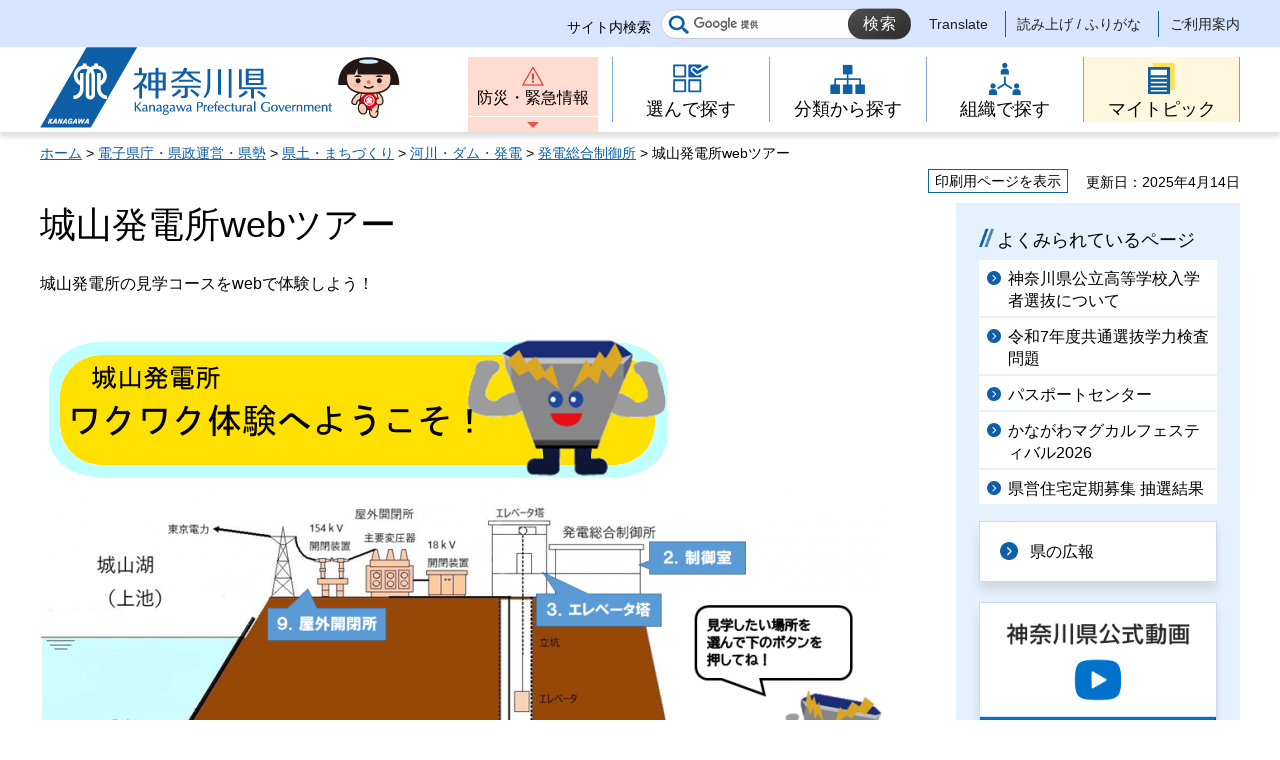

--- FILE ---
content_type: text/html
request_url: https://www.pref.kanagawa.jp/docs/ch5/wakuwakutaikenheyoukoso.html
body_size: 8960
content:
<!doctype html>
<html lang="ja" prefix="og: http://ogp.me/ns#">
<head>
<meta charset="UTF-8">

<!--contents_start-->
<title>城山発電所webツアー - 神奈川県ホームページ</title>
<meta name="keywords" content="見学,神奈川県,発電所,ダム,発電総合制御所,城山発電所,城山,本沢ダム,本沢">
<meta name="description" content="城山発電所の見学コースをwebで体験しよう！">
<!--contents_end-->

<meta name="author" content="神奈川県">
<!--contents_start-->
<meta property="og:title" content="城山発電所webツアー">
<meta property="og:type" content="article">
<meta property="og:description" content="城山発電所の見学コースをwebで体験しよう！">
<meta property="og:url" content="https://www.pref.kanagawa.jp/docs/ch5/wakuwakutaikenheyoukoso.html">
<meta property="og:image" content="https://www.pref.kanagawa.jp/shared/site_rn/images/sns/logo.jpg">
<meta property="og:site_name" content="神奈川県">
<meta property="og:locale" content="ja_JP">
<!--contents_end-->
<meta name="viewport" content="width=device-width, maximum-scale=3.0">
<meta name="format-detection" content="telephone=no">
<link href="/shared/site_rn/style/default.css" rel="stylesheet" type="text/css" media="all">
<link href="/shared/site_rn/style/layout.css" rel="stylesheet" type="text/css" media="all">
<link href="/shared/templates/free_rn/style/edit.css" rel="stylesheet" type="text/css" media="all">
<link href="/shared/site_rn/style/smartphone.css" rel="stylesheet" media="only screen and (max-width : 640px)" type="text/css" class="mc_css">
<link href="/shared/templates/free_rn/style/edit_sp.css" rel="stylesheet" media="only screen and (max-width : 640px)" type="text/css" class="mc_css">
<link href="/shared/site_rn/images/favicon/favicon.ico" rel="shortcut icon" type="image/vnd.microsoft.icon">
<link href="/shared/site_rn/images/favicon/apple-touch-icon-precomposed.png" rel="apple-touch-icon-precomposed">
<script src="/shared/site_rn/js/ga.js"></script>
<script src="/shared/site_rn/js/jquery.js"></script>
<script src="/shared/site_rn/js/setting.js"></script>
<script src="/shared/site_rn/js/menu.js"></script>
<script src="/shared/site_rn/js/page_print.js"></script>




<meta name="category1" content="006">
<meta name="category2" content="005">
<meta name="category3" content="003">
<meta name="category4" content="000">
<meta name="category" content="006005003000">
<meta name="published_date" content="2025-04-14T00:00:00+09:00">
<meta name="last_updated" content="2025-04-14T14:40:11+09:00">
<meta name="scode" content="3226">
<meta name="template_id" content="5">
</head>
<body class="format_free no_javascript lead_show">
<script src="/shared/site_rn/js/init.js"></script>
<div id="tmp_wrapper">
<noscript>
<p>このサイトではJavaScriptを使用したコンテンツ・機能を提供しています。JavaScriptを有効にするとご利用いただけます。</p>
</noscript>
<p><a href="#content" class="skip">本文へスキップします。</a></p>

<div id="tmp_header">
<div class="header_setting">
<div class="container">
<div class="header_setting_wrap">
<div id="tmp_search">
<div class="box_search">
<form action="/search.html" id="tmp_gsearch_form" name="tmp_gsearch_form">
<div class="site_sch_box">
<p class="site_sch_ttl"><label for="tmp_query">サイト内検索</label></p>
<p class="sch_box"><input id="tmp_query" name="q" size="31" type="text"></p>
<p class="sch_btn"><input id="tmp_func_sch_btn" name="sa" type="submit" value="検索"></p>
<p id="tmp_func_sch_hidden"><input name="cx" type="hidden" value="007296304677419487325:fufp31hx7qk"> <input name="ie" type="hidden" value="UTF-8"> <input name="cof" type="hidden" value="FORID:9"></p>
</div>
</form>
</div>
</div>
<div id="tmp_setting">
<ul><!--contents_start-->
	<li><a href="/translate.html?p=/docs/ch5/wakuwakutaikenheyoukoso.html" lang="en">Translate</a></li>
	<li><a href="https://mt.adaptive-techs.com/httpadaptor/servlet/HttpAdaptor?.h0.=fp&amp;.ui.=prefkanagawahp&amp;.ro.=nr&amp;.vo.=vf&amp;.np.=/docs/ch5/wakuwakutaikenheyoukoso.html">読み上げ / ふりがな</a></li>
	<!--contents_end-->
	<li><a href="/master/index.html">ご利用案内</a></li>
</ul>
</div>
</div>
</div>
</div>
<div class="header_block">
<div class="container">
<div id="tmp_hlogo">
<p><a href="/index.html"><span>神奈川県</span></a></p>
</div>
<div id="tmp_means">
<div id="tmp_hnavi_s">
<ul>
	<li id="tmp_hnavi_lmenu"><a href="/emergency/index.html">防災・緊急情報</a></li>
	<li id="tmp_hnavi_rmenu"><a href="javascript:void(0)">メニュー</a>
	<div id="tmp_sma_menu">
	<div id="tmp_sma_rmenu" class="wrap_sma_sch">
	<p class="close_btn"><a href="javascript:void(0);"><span>閉じる</span></a></p>
	</div>
	</div>
	</li>
</ul>
</div>
<div class="gnavi type2">
<ul>
	<li class="glist1"><a href="/search/index.html"><span>選んで探す</span></a></li>
	<li class="glist2"><a href="/menu/index.html"><span>分類から探す</span></a></li>
	<li class="glist3"><a href="/div/index.html"><span>組織で探す</span></a></li>
	<li class="glist4"><a href="/mytopic/index.html"><span>マイトピック</span></a></li>
</ul>
</div>
</div>
</div>
</div>
</div>

<div id="tmp_wrapper2" class="container">
<!--contents_start-->
<div id="tmp_pankuzu">
<p><a href="/index.html">ホーム</a> &gt; <a href="/menu/6/index.html">電子県庁・県政運営・県勢</a> &gt; <a href="/menu/6/27/index.html">県土・まちづくり</a> &gt; <a href="/menu/6/27/143/index.html">河川・ダム・発電</a> &gt; <a href="/docs/ch5/index.html">発電総合制御所</a> &gt; 城山発電所webツアー</p>
</div>

<div id="tmp_wrap_custom_update">
<div id="tmp_custom_update">
<div id="tmp_print"><a href="javascript:void(0);">印刷用ページを表示</a></div>
<p id="tmp_update"><span>更新日：2025年4月14日</span></p>
</div>
</div>

<div id="tmp_wrap_main" class="column_rnavi">
<div id="tmp_main">
<div class="wrap_col_main">
<div class="col_main">
<p id="content" class="skip">ここから本文です。</p>
<div id="tmp_contents">

<h1>城山発電所webツアー</h1>
<div class="lead_txt">
<p>城山発電所の見学コースをwebで体験しよう！</p>
</div>



<div class="detail_image_center"><img align="texttop" alt="城山発電所ワクワク体験へようこそ！" src="/images/27927/1009920_3347894_img.png"></div>
<div class="detail_free">
<p style="margin: 0mm 0mm 0pt;" class="Default"><img alt="城山発電所の案内図" height="581" src="/images/27927/siroyama_annnaizu.png" width="858"></p>
<p style="margin: 0mm 0mm 0pt;" class="Default"><a href="#１．はじめに" class="btn_decision">1.はじめに</a><a href="#2.発電総合制ぎょ所と城山発電所" class="btn_decision">2.制御室</a><a href="#3.地下の城山発電所へ" class="btn_decision">3.エレベータ塔</a><a href="#4.地下の発電機室へとうちゃく" class="btn_decision">4.発電電動機室</a><a href="#5.インクラインと長い階段" class="btn_decision">5.インクライン</a><a href="#6.鉄管　水の通り道" class="btn_decision">6.入口弁と水圧鉄管</a><a href="#7.発電機は組み立てがたいへん" class="btn_decision">7.水車室</a><a href="#8.送電線　電気の通り道" class="btn_decision">8.電力ケーブル</a><a href="#9.屋外開閉所　電気は発電所から外へ" class="btn_decision">9.屋外開閉所</a><a href="#10.地球にやさしい水力発電" class="btn_decision">10.地球にやさしい水力発電</a></p>
<h2 style="margin: 0mm 0mm 0pt;" class="Default"><a id="１．はじめに" name="１．はじめに">1.はじめに</a></h2>
<p>ここでは、みなさんに城山発電所のことをよく知ってもらうためにお家で学べる「ワクワク体験」として、発電所の各設備をごしょうかいします。</p>
</div>
<div class="detail_free">
<h2><a id="2.発電総合制ぎょ所と城山発電所" name="2.発電総合制ぎょ所と城山発電所">2.制御室</a></h2>
<p>発電総合制ぎょ所は、神奈川県が運営している13か所の水力発電所の運転及びかん視業務を行っています。かん視業務は交たい制で24時間年中無休行っていて、常に職員が各発電所の状況を確認しており、発電総合制ぎょ所の地下にはその内の1つ、城山発電所があります。</p>
<p><img alt="監視制御室" src="/images/27927/1009920_3320376_img.png" style="float: left;"></p>
</div>
<div class="detail_free">
<h2><a id="3.地下の城山発電所へ" name="3.地下の城山発電所へ">3.エレベータ塔</a></h2>
<p>ここのエレベータ塔から、およそ230メートル地下にある発電所へ向かうことが出来ます。この深さは、東京都庁の高さとほぼ同じになります。エレベータに乗って、発電所へは2分ほどで着きます。</p>
</div>
<p><img alt="エレベータ" src="/images/27927/1009920_3320441_img.png" style="float: left;"></p>
<div class="detail_free">
<h2><a id="4.地下の発電機室へとうちゃく" name="4.地下の発電機室へとうちゃく">4.発電電動機室</a></h2>
<p>ここが地下発電所です。ここは、津久井湖（つくいこ）の満水面よりも、36メートルほど低い場所となっています。手前からおくに向かってオレンジ色の丸くて大きな機械が4個並んでいます、これは励磁機と呼ばれ、発電機の一部を構成する機械です。手前から1号機、2号機、3号機、4号機で、城山発電所には全部で4台の発電機があり、この床の下には発電機の一部を構成する固定子、回転子があります。</p>
<p>12年ごとに発電機の分かい点検を行っていますが、そのとき、高さが7メートル以上ある発電機の回転部分をクレーンでつり出すため、天じょうが高くなっています。</p>
<p class="clear"><img align="texttop" alt="発電電動機室" src="/images/27927/1009920_3320486_img.png" style="float: left;"></p>
</div>
<div class="detail_free">
<h2><a id="5.インクラインと長い階段" name="5.インクラインと長い階段">5.インクライン　地上まで続く長い階段</a></h2>
<p>ここはインクラインという場所です。地下発電所に物を運ぶために使用するところです。発電機を組立てる時や修理する時にも大きな部品を1つ1つ台車に乗せて地上から運び、地下にある発電所で組み立てました。長さは約500メートルあり、角度は18度あります。台車は、ワイヤーロープとつながれていて、ワイヤーロープを巻き上げたりすることでレールの上を移動します。</p>
<p>またこの通路には、階段が併設されています。この階段は地下発電所から地上へのひ難通路となっており、万一発電所で火災が発生したり停電となった際の避難通路となっています。階段は、全部で1217段あります。</p>
<p><img alt="インクライン斜坑" src="/images/27927/1009920_3320623_img.png"></p>
</div>
<div class="detail_free">
<h2><a id="6.鉄管　水の通り道" name="6.鉄管　水の通り道">6.入口弁と水圧鉄管　水の通り道</a></h2>
<p>この鉄管は、直径が約3メートル、長さは約250メートルあります。また、水車の手前にあるのは、大きなバルブで入口弁といいます。運転していないとき入口弁は閉まっていて、城山湖からの水を止めています。発電やよう水のときには入口弁が開き、お風呂の水の量を300リットルとすると、発電のときには1秒間にお風呂160ぱい分の水が流れて水車を回します。よう水のときには、水を反対方向に流れて城山湖にくみ上げられます。</p>
<p class="clear"><img align="texttop" alt="入口弁" src="/images/27927/1009920_3322355_img.png" style="float: left;"></p>
</div>
<div class="detail_free">
<h2><a id="7.発電機は組み立てがたいへん" name="7.発電機は組み立てがたいへん">7.水車室　発電機は組み立てがたいへん</a></h2>
<p>ここは水車室です。電気を起こす場合には、城山湖から落とした水を水車で受けて、上の発電電動機とつながっているじくを回して発電します。城山湖へ水をくみ上げる場合には、発電電動機がモーターになり、発電の時とは反対方向に水車を回転させることで、水をくみ上げます。</p>
<p>水車の直径は4メートルです。銀色に見える主じくの直径は72センチメートルです（3・4号機）。回転する水車のほかに、水車の周りには動かない部分があります。水車と、その周りとのすき間は最もせまいところで1ミリメートルしかありません。すき間が広いと効率が悪くなるからです。水車を組み立てるときには、水車が回転しても周りにふれないよう、しんちょうに作業を行う必要があります。</p>
<p><img alt="水車室" height="678" src="/images/27927/suishyatohito.jpg" width="640"></p>
</div>
<div class="detail_free">
<h2><a id="8.送電線　電気の通り道" name="8.送電線　電気の通り道">8.電力ケーブル　電気の通り道</a></h2>
<p>地下で起こした電気を地上まで運ぶため、この太いケーブルを使って、地下から地上まで電気を送っています。1本の太さは83ミリメートル、長さは320メートル、重さは約5トンです。発電機1台で6本、4台全部で24本ありますから、ケーブルの全部の重さは約120トンになります。</p>
<p class="clear"><img align="texttop" alt="発電機のケーブル" src="/images/27927/1009920_3322370_img.png" style="float: left;"></p>
</div>
<div class="detail_free">
<h2><a id="9.屋外開閉所　電気は発電所から外へ" name="9.屋外開閉所　電気は発電所から外へ">9.屋外開閉所　電気は発電所から外へ</a></h2>
<p>ここでは地下で作った電気の電圧を上げて電力会社へ送っています。</p>
<p>よう水運転の場合は、電気をもらっています。おくに見える鉄とうが、電力会社の送電線です。手前の機械は、変圧器と送電線との間をつないだり、開いたりするためのスイッチです。大きな電気を入り切りするためには、このように大きなスイッチが必要になります。</p>
<p><img alt="屋外開閉所" height="480" src="/images/27927/okugaisyuhen.jpg" width="640"></p>
</div>
<div class="detail_image_normal"><img alt="送電線～鉄塔" height="404" src="/images/27927/souden.jpg" width="640"></div>
<div class="detail_free">
<h2><a id="10.地球にやさしい水力発電" name="10.地球にやさしい水力発電">10.地球にやさしい水力発電</a></h2>
<p>水力発電は、地球温暖化の原因と考えられる二さん化炭素をほとんど出しません。出される二さん化炭素は、石油火力発電の70分の1です。再生産できない限りある資源である石油や石炭といった化石燃料を使わず、無限に再生できる水を使って発電します。物を燃やすわけではないので、発電するときに不要となるものはほとんど出ません。</p>
<p>神奈川県営電気事業は、水力による発電を行っており、平成26年度の一般水力発電所の実績では、年間3億4千8百万キロワットアワーの発電をしました。これは、約10万世帯分になります。二さん化炭素の量では、約18万1千トン分をへらしたことになります。</p>
<p>（CO<sub>2</sub>はい出係数：平成25年度電気事業者代たい値0.521kg-CO<sub>2</sub>/kWhを使用）</p>
<p>これからも、地球温暖化防止と天然資源を守ることに努めてまいります。</p>
<hr>
<h2>より詳しく発電機の構造を知りたい方は下のボタンを押してね！</h2>
<p>　<a href="/docs/ch5/kouzou.html" class="btn_textlink">水車発電機の構造</a></p>
</div>
<div class="detail_image_right"><img alt="" src="/images/27927/1009920_3327379_img.jpg"></div>
<p class="detail_image_right">動画でご覧になりたい方は、一般財団法人かながわ水・エネルギーサービスのホームページ内の「エネパ　ようこそ次世代エネルギーパークへ」で紹介されています。</p>
<p class="detail_image_right"><a href="https://www.kmes-kanagawa.or.jp/enepa/" target="_blank" class="btn_external">エネパ　ようこそ次世代エネルギーパークへ（別ウィンドウで開きます）</a></p>
<p class="detail_image_right">リンク先のページで「次世代エネルギーパークを歩いてみよう！」より「日本初の本格的な揚水発電所（城山発電所）」をクリックしてください。</p>
<hr>
<p><a href="/docs/ch5/index.html"><img alt="発電総合制御所トップページに戻るボタン" height="76" src="/images/27927/back_to_top.jpg" width="400"></a></p>




<ul id="mytopic_list" style="display:none;" class="mytopic_list">
<li>県土・まちづくり</li>
</ul>



<script src="/shared/site_rn/js/tag_link.js"></script>


</div>

<div id="tmp_inquiry">
<div id="tmp_inquiry_ttl">
<h2>このページに関するお問い合わせ先</h2>
</div>
<div id="tmp_inquiry_cnt">
<div class="inquiry_parts">
<p><strong><a href="/div/3226/index.html"> 発電総合制御所</a></strong></p>
<p><a href="https://dshinsei.e-kanagawa.lg.jp/140007-u/offer/offerList_detail.action?tempString=SF3226">発電総合制御所へのお問い合わせフォーム</a></p>
<p>　</p>
</div>
</div>
</div>
<div id="tmp_inquiry_s">
<p>このページの所管所属は<a href="/div/3226/index.html"> 発電総合制御所</a>です。</p>
</div>
</div>
</div>
<div class="wrap_col_rgt_navi">
<div class="col_rgt_navi">

<p class="nav_no"></p>
<div id="commonmenu">
<div class="rnavi_related_link">
<div class="rnavi_publicity">
<p><a href="/common/menu.html">共通メニュー</a></p>
</div>
</div>
</div>
<script>
<!--
if (typeof jQuery != "undefined") {
	(function($){
		var common_path = '/common/menu.html';
		
		if(common_path){
			$.ajax({
				url:common_path,
				type: 'GET',
				dataType:'html',
				async: false,
				cache: true
			})
			.done(function(data) {
				var prev = new prevHtml('commonmenu', {'url':common_path, 'id':'tmp_contents'});
				$(document).ajaxComplete(function() {
					$('#commonmenu').show();
				});
			});
		}
	})(jQuery);
}
-->
</script>

</div>
</div>
</div>
</div>
<!--contents_end-->
<div class="pnavi">
<p class="ptop"><a href="#tmp_header"><span>ページの先頭へ戻る</span></a></p>
</div>
</div>

<div id="tmp_footer">
<div class="fnavi_block">
<div class="container">
<ul class="fnavi">
	<li><a href="/master/sitemap.html">サイトマップ</a></li>
	<li><a href="/master/sitepolicy.html">サイトポリシー</a></li>
</ul>
</div>
</div>
<div class="container">
<div class="footer_cnt">
<div class="flogo">
<p><a href="/index.html"><span>神奈川県</span></a></p>
</div>
<address class="footer_info">
<p class="footer_address"><span>〒231-8588</span><span>神奈川県横浜市中区日本大通1</span></p>
<p class="footer_corporate">045-210-1111（代表） 法人番号：1000020140007</p>
</address>
<div class="prefectural_link">
<p><a href="/access/index.html">県庁へのアクセス</a></p>
</div>
</div>
</div>
<div class="wrap_copyright">
<p lang="en" class="copyright">&copy; 1995 Kanagawa Prefectural Government.</p>
</div>
</div>

</div>
<script src="/shared/site_rn/js/function.js"></script>
<script src="/shared/site_rn/js/main.js"></script>
</body>
</html>


--- FILE ---
content_type: application/javascript
request_url: https://www.pref.kanagawa.jp/shared/site_rn/js/tag_link.js
body_size: 2276
content:
(function($){
    $.GFUNC = {};
	//========================================
	//▼read tag link
	//========================================
	$.GFUNC.readTagLinks = function(options) {
		var defaults = {
			selector: '',
			template: '<li><a href="/search/tag.html?q=%num%">%title%</a></li>',
			arr : []
		},
		s = $.extend(defaults,options);
		if(!$(s.selector).length) return {active: false};

		function init() {
			renderLink();
		}
		function renderLink() {
			var html = '';
			var arr_first = [];
			$(s.selector).find('li').each(function(){
				var first_title = $(this).text();
				arr_first.push({title: first_title});
			});
			arr_first.forEach(function(item_first){
				var itemHtml = s.template;
				var title_first = item_first.title;
				var item 
				for (var i = 0; i < s.arr.length; i++){
					if (s.arr[i].title === title_first){
						item = s.arr[i]
						break
					}
				}
				if (item) {
					itemHtml = replace_all(itemHtml,'%num%',item.num);
					itemHtml = replace_all(itemHtml,'%title%',item.title);
					html += itemHtml;
				}
			});
			$(s.selector).html(html);
			$(s.selector).show()
		}
		function replace_all(str,s,r) {
			return str.split(s).join(r); 
		}
		return {
			active: true,
			init: init
		};
	}
	var mytopic_list = $.GFUNC.readTagLinks({
		selector: '#mytopic_list',
		template: '<li><a href="/search/tag.html?q=%num%">%title%</a></li>',
		arr: [{
			title: '料金を支払う',
			num: '18'
		},{
			title: '県政に参加したい',
			num: '19'
		},{
			title: '貢献したい',
			num: '20'
		},{
			title: '学びたい',
			num: '21'
		},{
			title: '働きたい',
			num: '22'
		},{
			title: '資格をとりたい',
			num: '23'
		},{
			title: '証明書が欲しい',
			num: '24'
		},{
			title: '納税・申告する',
			num: '25'
		},{
			title: '支援・助成を受けたい',
			num: '26'
		},{
			title: '相談したい',
			num: '27'
		},{
			title: '申請・届出する',
			num: '28'
		},{
			title: '入札・契約する',
			num: '29'
		},{
			title: '療を受けたい',
			num: '30'
		},{
			title: '観光・楽しみたい',
			num: '31'
		},{
			title: '健康づくりをしたい',
			num: '32'
		},{
			title: '選挙・投票する',
			num: '33'
		},{
			title: '乳幼児',
			num: '34'
		},{
			title: '小学生',
			num: '35'
		},{
			title: '中学生',
			num: '36'
		},{
			title: '高校生など',
			num: '37'
		},{
			title: '大学生など',
			num: '38'
		},{
			title: '求職者',
			num: '39'
		},{
			title: '労働者',
			num: '40'
		},{
			title: '事業者',
			num: '41'
		},{
			title: '成人',
			num: '42'
		},{
			title: '高齢者',
			num: '43'
		},{
			title: 'やさしいにほんご',
			num: '44'
		},{
			title: '防災・生活安全',
			num: '45'
		},{
			title: '教育・文化',
			num: '46'
		},{
			title: 'スポーツ・観光',
			num: '47'
		},{
			title: '健康・福祉',
			num: '48'
		},{
			title: '農林水産',
			num: '49'
		},{
			title: '自然環境',
			num: '50'
		},{
			title: '生活衛生・上下水道',
			num: '51'
		},{
			title: '県土・まちづくり',
			num: '52'
		},{
			title: '産業労働',
			num: '53'
		},{
			title: 'データ・個人情報保護',
			num: '54'
		},{
			title: '県政運営・県勢情報',
			num: '55'
		}]
	});
	if(mytopic_list.active) {
		mytopic_list.init();
	}
	var sdgs_list = $.GFUNC.readTagLinks({
		selector: '#sdgs_list',
//		template: '<li><a href="/search/tag.html?q=%num%"><img src="/shared/templates/mytopic/images/sdgs%num%.jpg" alt="%title%" /></a></li>',
		template: '<li><img src="/shared/templates/mytopic/images/sdgs%num%.jpg" alt="%title%" /></li>',
		arr: [{
			title: '1.貧困をなくそう',
			num: '1'
		},{
			title: '2.飢餓をゼロに',
			num: '2'
		},{
			title: '3.すべての人に健康と福祉を',
			num: '3'
		},{
			title: '4.質の高い教育をみんなに',
			num: '4'
		},{
			title: '5.ジェンダー平等を実現しよう',
			num: '5'
		},{
			title: '6.安全な水とトイレを世界中に',
			num: '6'
		},{
			title: '7.エネルギーをみんなに。そしてクリーンに',
			num: '7'
		},{
			title: '8.働きがいも経済成長も',
			num: '8'
		},{
			title: '9.産業と技術革新の基盤を作ろう',
			num: '9'
		},{
			title: '10.人や国の不平等をなくそう',
			num: '10'
		},{
			title: '11.住み続けられるまちづくりを',
			num: '11'
		},{
			title: '12.つくる責任、つかう責任',
			num: '12'
		},{
			title: '13.気候変動に具体的な対策を',
			num: '13'
		},{
			title: '14.海の豊かさを守ろう',
			num: '14'
		},{
			title: '15.陸の豊かさも守ろう',
			num: '15'
		},{
			title: '16.平和と公正をすべての人に',
			num: '16'
		},{
			title: '17.パートナーシップで目標を達成しよう',
			num: '17'
		}]
	});
	if(sdgs_list.active) {
		sdgs_list.init();
	}
})(jQuery);

--- FILE ---
content_type: application/javascript
request_url: https://www.pref.kanagawa.jp/shared/site_rn/js/main.js
body_size: 11839
content:
(function($){
// ローカルストレージ変換処理
var localStorage = $.GSTORAGE.switchStorage();
var section02_slider;
var globalModel = 'pc';
var configSpldie02 = function(model) {
	return {
		parentSplide: '.section02_lft .section02_gallery .splide',
		itemSplide: '.splide__slide',
		splideSettings: {
			type: model === 'pc' ? 'fade' : 'loop',
			live: false,
			perPage: 1,
			gap: 0,
			pagination: true,
			autoplay: true,
			arrows: true,
			interval: 5000,
			focusableNodes:  model === 'pc' ? '' : '.splide__slide--clone a',
		},
		locationArrows: {
			prev: {
				insertTarget: '.section02_lft .section02_gallery .splide .splide__controls',
				insertMethod: 'prepend'
			},
			next: {
				insertTarget: '.section02_lft .section02_gallery .splide .splide__controls',
				insertMethod: 'append'
			}
		},
		prevArrow: '<div class="splide__arrows"><a href="javascript:void(0)" tabindex="-1" aria-hidden="true" class="splide__arrow splide__arrow--prev" role="button">前のスライドを表示</a></div>',
		nextArrow: '<div class="splide__arrows"><a href="javascript:void(0)" tabindex="-1" aria-hidden="true" class="splide__arrow splide__arrow--next" role="button">次のスライドを表示</a></div>',
		paginationMounted: function(data) {
			data.items.forEach(function (item) {
				item.button.setAttribute('tabindex','-1');
				item.button.setAttribute('aria-hidden','true');
			});
		},
		onEventSplide: function(splide) {
			splide.on('pagination:updated pagination:mounted', function (data) {
				data.items.forEach(function (item) {
					item.button.setAttribute('tabindex', '-1');
					item.button.setAttribute('aria-hidden', 'true');
				});
			});
			splide.on('mounted', function() {
				const _root = $(splide.root);
				const _controls = _root.find('.splide__controls');
				const _splideList = _root.find('.splide__slide:not(.splide__slide--clone)');
				let _pauseKeyboard = false;
				let _firstFocus = true;
				_root.append(_controls);
				_root.off('.customTab')
				_root.on('keydown.customTab', function(e) {
					if(e.keyCode === 9) {
						_splideList.attr('aria-hidden', '');
					}
				});
				_root.on('keyup.customTab', function(e) {
					if(e.keyCode === 9 && model === 'sp') {
						_splideList.attr('aria-hidden', '');
						if(_firstFocus) {
							if(!splide.Components.Autoplay.isPaused()) {
								splide.Components.Autoplay.pause();
								_pauseKeyboard = true
							}
							const _idxSlideFirst = !e.shiftKey ? 0 : _splideList.length - 1;
							splide.Components.Move.jump(_idxSlideFirst);
							splide.go(_idxSlideFirst);
							$(splide.Components.Slides.getAt(_idxSlideFirst).slide).addClass('tab_focus');
							_firstFocus = false;
						}
					}
				});
				$(document).off('.customTab')
				$(document).on('keyup.customTab click.customTab', function(e) {
					const _target = $(e.target)
					if((e.type === 'click' || (e.type === 'keyup' && e.keyCode === 9)) && !_target.is(_root.find('.splide__slide:not(.splide__slide--clone) a'))) {
						_firstFocus = true;
						if(splide.Components.Autoplay.isPaused() && _pauseKeyboard) {
							splide.Components.Autoplay.play();
							_pauseKeyboard = false;
						}
					}
				})
				_splideList.each(function(index) {
					const _self = $(this);
					_self.find('.section02_sl_link a').off('.customTab');
					if(model === 'pc') {
						_self.find('.section02_sl_link a').on('keyup.customTab', function(e) {
							if(e.keyCode === 9) {
								splide.go(index);
								_self.addClass('tab_focus');
								if(!splide.Components.Autoplay.isPaused()) {
									splide.Components.Autoplay.pause();
									_pauseKeyboard = true
								}
							}
						});
						_self.find('.section02_sl_link a').on('keydown.customTab', function(e) {
							if(e.keyCode === 9) {
								if((index === _splideList.length - 1 && !e.shiftKey) || (index === 0 && e.shiftKey)) {
									if(splide.Components.Autoplay.isPaused() && _pauseKeyboard) {
										splide.Components.Autoplay.play();
										_pauseKeyboard = false;
									}
								}
							}
						});
						_self.find('.section02_sl_link a').on('focusout.customTab', function() {
							_self.removeClass('tab_focus');
						});
					}else {
						_self.find('.section02_sl_link a').on('keydown.customTab', function(e) {
							if(e.keyCode === 9 && !e.shiftKey) {
								const index = splide.index;
								if(index <= _splideList.length - 2) {
									splide.Components.Move.jump(index + 1);
									splide.go(index + 1);
									_splideList.removeClass('tab_focus');
									$(splide.Components.Slides.getAt(index + 1).slide).addClass('tab_focus')
								}

							}else if(e.keyCode === 9 && e.shiftKey) {
								const index = splide.index;
								if(index > 0) {
									splide.Components.Move.jump(index - 1);
									splide.go(index - 1);
									_splideList.removeClass('tab_focus')
									$(splide.Components.Slides.getAt(index - 1).slide).addClass('tab_focus')
								}
							}
							if(e.keyCode === 9) {
								if(!splide.Components.Autoplay.isPaused()) {
									splide.Components.Autoplay.pause();
									_pauseKeyboard = true
								}
								if((index === _splideList.length - 1 && !e.shiftKey) || (index === 0 && e.shiftKey)) {
									_splideList.removeClass('tab_focus')
									if(splide.Components.Autoplay.isPaused() && _pauseKeyboard) {
										splide.Components.Autoplay.play();
										_pauseKeyboard = false;
									}
								}
							}
						});
					}
				})
				// aria-label
				var Slides = splide.Components.Slides;
				Slides.forEach(function (Slide) {
					var el = Slide.slide;
					var text = el.getAttribute('aria-label');
					var m = text && text.match(/(\d+)\s*of\s*(\d+)/i);
					if (m) {
						var current = m[1];
						var total = m[2];
						el.setAttribute('aria-label', total + ' の ' + current);
					}
				}, false);
			})
		}
	}
}
var section04_slider = new $.GFUNC.splideLayout({
	parentSplide: '.section_04 .section04_slider.splide',
	itemSplide: '.splide__slide',
	useStopControl: false,
	splideSettings: {
		type: 'loop',
		perPage: 5,
		pagination: false,
		autoplay: false,
		arrows: true,
		interval: 5000,
		focus: 'center',
		gap: 0,
		padding: 50,
		breakpoints: {
			640: {
				perPage: 1
			}
		}
	},
	prevArrow: '<div class="splide__arrows"><a href="javascript:void(0)" tabindex="-1" aria-hidden="true" class="splide__arrow splide__arrow--prev" role="button">前のスライドを表示</a></div>',
	nextArrow: '<div class="splide__arrows"><a href="javascript:void(0)" tabindex="-1" aria-hidden="true" class="splide__arrow splide__arrow--next" role="button">次のスライドを表示</a></div>',
	onEventSplide: function(splide) {
		splide.on('resized', function() {
			const _root = $(splide.root);
			_root.find('.splide__arrow').attr({
				'tabindex': '-1',
				'aria-hidden': 'true'
			})
		})
		splide.on('mounted', function() {
			const _root = $(splide.root);
			const _splideList = _root.find('.splide__slide:not(.splide__slide--clone)');
			let _firstFocus = true;
			_root.off('.customTab4')
			_root.on('keydown.customTab4', function(e) {
				if(e.keyCode === 9) {
					_splideList.attr('aria-hidden', '');
					_splideList.find('a').attr('tabindex', '')
				}
			});
			_root.on('keyup.customTab4', function(e) {
				if(e.keyCode === 9) {
					_splideList.attr('aria-hidden', '');
					if(_firstFocus) {
						const _idxSlideFirst = !e.shiftKey ? (globalModel === 'pc' ? 2 : 0) : _splideList.length - (globalModel === 'pc' ? 3 : 1);
						splide.Components.Move.jump(_idxSlideFirst);
						splide.go(_idxSlideFirst);
						_splideList.attr('aria-hidden', '');
						_splideList.find('a').attr('tabindex', '');
						const _visibleSlde = _root.find('.splide__slide.is-visible a');
						_visibleSlde[!e.shiftKey ? 0 : _visibleSlde.length - 1].focus();
						_firstFocus = false;
					}
				}
			});
			$(document).off('.customTab4')
			$(document).on('keyup.customTab4 click.customTab4', function(e) {
				const _target = $(e.target)
				if((e.type === 'click' || (e.type === 'keyup' && e.keyCode === 9)) && !_target.is(_root.find('.splide__slide a'))) {
					_firstFocus = true;
				}
			})
			_splideList.each(function() {
				const _self = $(this);
				_self.find('.section04_link a').on('keyup', function(e) {
					const _rect = _self[0].getBoundingClientRect();
					if(e.keyCode === 9 && !e.shiftKey) {
						const _posXNextSlide =  _rect.left + _rect.width;
						const _posCheck = $('#tmp_wrapper').width();
						if(_posXNextSlide > _posCheck) {
							const index = splide.index;
							splide.Components.Move.jump(index + 1);
							splide.go(index + 1)
						}
					}else if(e.keyCode === 9 && e.shiftKey) {
						const _posCheck = 0;
						if(_rect.left < _posCheck) {
							const index = splide.index;
							splide.Components.Move.jump(index - 1);
							splide.go(index - 1)
						}
					}
				});
			})
			// aria-label
			var Slides = splide.Components.Slides;
			Slides.forEach(function (Slide) {
				var el = Slide.slide;
				var text = el.getAttribute('aria-label');
				var m = text && text.match(/(\d+)\s*of\s*(\d+)/i);
				if (m) {
					var current = m[1];
					var total = m[2];
					el.setAttribute('aria-label', total + ' の ' + current);
				}
			}, false);
		})
	}
})
// ============================================================================
// ブレイクポイントごとの処理
$.GMAIN = function(model){
	globalModel = model
	$.GFUNC.elemMove($.GSET.MOVE_ELEM,model); //要素移動
//	$.GFUNC.spExTableFunc(); //スクロールテーブル
	$.GFUNC.telLink(); //電話番号

	//タブ切り替え
	$.GFUNC.tabFlex();

	//開閉メニュー
	$.GFUNC.accordionMenu();

	//検索ボックスの初期値
	$.GFUNC.searchPlaceholder();

	//googleSearchImage
	$.GFUNC.googleSearchImage({
		area: '#tmp_query',
		backgroundProperty: '#ffffff url("/shared/site_rn/images/gsearch/google_custom_search_watermark.png") 6px center no-repeat',
		focusBackgroundProperty: '#ffffff',
		placeholderTxt: '',
		placeholderIndent: 10
	});
	$.GFUNC.googleSearchImage({
        area: '#tmp_sch_query',
		backgroundProperty: '#ffffff url("/shared/site_rn/images/gsearch/google_custom_search_watermark2.png") 8px center no-repeat',
		focusBackgroundProperty: '#ffffff',
		placeholderTxt: '',
		placeholderIndent: 10
    });
	if (section02_slider && section02_slider.active) {
		section02_slider.resetSplide('all');
	}
	section02_slider = new $.GFUNC.splideLayout(configSpldie02(model));
	if (section02_slider.active) section02_slider.resize('pc');
	if (section04_slider.active) section04_slider.resize(model);

	$.GFUNC.wideHref({
		set: [{
			area: '.section01_item, .section02_sl_item, .section04_item, .section03_top_item',
			hoverClass: 'active',
			preventWhenDrag: true
		},{
			area: '.col_item',
			hoverClass: 'active',
			preventWhenDrag: true
		},{
			area: '.rgt_inner',
			hoverClass: 'active',
			preventWhenDrag: true
		},{
			area: '.rnavi_main_link',
			hoverClass: 'active',
			preventWhenDrag: true
		}]
	});
	
	var customHeight = function() {
		if(model == 'pc') {
			var maxH = 0;
			$('.section01_lft li').each(function() {
				if($(this).outerHeight() > maxH) {
					maxH = $(this).outerHeight();
				}
			});
			$('.section01_lft .section01_item').css('height',maxH);
		} else {
			$('.section01_lft .section01_item').css('height','auto');
		}
	}
//	customHeight();
};
if($('.format_top').length) {
	var expire = localStorage.getItem('expire');
	if(expire) {
		var date = new Date();
		var now = date.getTime();
		if(expire < now) {
			localStorage.removeItem('expire');
			$('.rgt_link').addClass('showed');
			$('.rgt_hide').addClass('hidden');
		}else{
			$('.rgt_link').addClass('hidden');
			$('.rgt_hide').addClass('showed');
		}
	} else {
		$('.rgt_link').addClass('showed');
		$('.rgt_hide').addClass('hidden');
	}
	$('.rgt_anchor_btn').addClass('showed');
	$('.rgt_anchor_cnt').addClass('hidden');
}
$('.rgt_close_btn').on('click','a', function() {
	var date = new Date();
	var now = date.getTime();
	var expire = now + 86400000;
	localStorage.setItem('expire', expire);

	$('.rgt_link').addClass('hidden');
	$('.rgt_link').removeClass('showed');
	setTimeout(function() {
		$('.rgt_hide').addClass('showed');
		$('.rgt_hide').removeClass('hidden');
	},1050);
});
$('.rgt_hide').on('click','a', function() {
	localStorage.removeItem('expire');
	$('.rgt_hide').addClass('hidden');
	$('.rgt_hide').removeClass('showed');
	setTimeout(function() {
		$('.rgt_link').addClass('showed');
		$('.rgt_link').removeClass('hidden');
	},500);
})
$('.rgt_anchor_btn').on('mouseenter focus','a', function() {
	if($('.model_sp').length == 0) {
		$('.rgt_anchor_btn').addClass('hidden');
		$('.rgt_anchor_btn').removeClass('showed');
		setTimeout(function() {
			$('.rgt_anchor_cnt').addClass('showed');
			$('.rgt_anchor_cnt').removeClass('hidden');
		},500);
	}
})
$('.rgt_anchor_btn').on('click','a', function() {
	if($('.model_sp').length) {
		$('.rgt_anchor_btn').addClass('hidden');
		$('.rgt_anchor_btn').removeClass('showed');
		setTimeout(function() {
			$('.rgt_anchor_cnt').addClass('showed');
			$('.rgt_anchor_cnt').removeClass('hidden');
		},500);
	}
})
$('.rgt_anchor_cnt').on('mouseleave', function() {
	$('.rgt_anchor_cnt').addClass('hidden');
	$('.rgt_anchor_cnt').removeClass('showed');
	setTimeout(function() {
		$('.rgt_anchor_btn').addClass('showed');
		$('.rgt_anchor_btn').removeClass('hidden');
	},1050);
})
$('.section01_link').on('focus','a', function() {
	$('.rgt_anchor_cnt').addClass('hidden');
	$('.rgt_anchor_cnt').removeClass('showed');
	setTimeout(function() {
		$('.rgt_anchor_btn').addClass('showed');
		$('.rgt_anchor_btn').removeClass('hidden');
	},1050);
})

$(window).on('scroll load resize', function() {
	if($(window).width() < 641){
		var offset = $('#tmp_footer').offset().top
		var scroll_position = $(window).scrollTop() + $(window).height()
		if (scroll_position > offset) {
			$('.gnavi').css('display', 'none');
		} else {
			$('.gnavi').css('display', 'block');
		}
	}else{
		$('.gnavi').css('display', 'inline-block');
	}
})

// Tabキーによるフォーカス時にスキップナビ表示
$('#tmp_skip a').focus(function(){
	$('#tmp_skip').addClass('show');
});
$('#tmp_skip a').blur(function(){
	$('#tmp_skip').removeClass('show');
});


//　ブレイクポイントごとの処理 end
//　============================================================================
//　画面ロード時に一度のみ処理

	$.GFUNC.MATCHMEDIA(); //ブレイクポイントの処理
	
	$.GFUNC.flexHeight({
		set: [{
			parent: '.section01_bottom ul',
			child: '.section01_bottom li',
			target: '.section01_bottom li a',
			property: 'height'
		},{
			parent: '.col2',
			child: '.box_menu',
			target: '.box_menu_cnt',
			property: 'height'
		}]
	});

	$.GFUNC.spMenu({
		menuBtn: [{
			slideEffect: true,
			oBtn: '#tmp_customize_btn a',
			target: '.service_menu',
			changeText: true,
			oTxt: '選んで表示する',
			cTxt: '閉じる'
		}],
		activeClass: 'open_menu',
		closeBtn: '.closed_btn',
		addClass: 'customize_menu',
		sortMenu: true,
		parentWrap: '#tmp_customize_menu',
		clickOverlay: true
	});
		
	$.GFUNC.changeStyle(); //文字サイズ・色合い変更
	$.GFUNC.activeLink(); //アクティブリンク
	$.GFUNC.smoothScroll(); //アンカーによるスクロールアニメーション
	$.GFUNC.printBtnObj(); //印刷ボタン

	var addHtml = function() {
		var menuHtml = '';
		menuHtml += '<ul id="tmp_sort_block" class="service_menu_list">';
		$('.section01_list li').each(function(index) {
			var checked = '';
			var statusTxt = '選択中';
			if(index < 6) {
				checked = 'checked';
				statusTxt = '選択中';
			} else {
				checked = '';
				statusTxt = '非表示';
			}
			var classTtl = $(this).attr('class');
			var nameTtl = $(this).find('.section01_link a').text();
			menuHtml += '<li class="'+ classTtl +'">';
			menuHtml += '<div class="service_menu_item">';
			menuHtml += '<label class="service_menu_checkbox">';
			menuHtml += '<input type="checkbox"'+checked+'>';
			menuHtml += '<span class="checkmark">checkmark</span>';
			menuHtml += '</label>';
			menuHtml += '<div class="service_menu_disp">';
			menuHtml += '<p class="showed">'+statusTxt+'</p>';
			menuHtml += '</div>';
			menuHtml += '<div class="service_menu_item_ttl">';
			menuHtml += '<p>'+ nameTtl + '</p>';
			menuHtml += '</div>';
			menuHtml += '<div class="service_menu_sort">';
			menuHtml += '<p>';
			menuHtml += '<a href="javascript:void(0)" tabindex="-1">';
			menuHtml += '<img src="/shared/templates/top_rn/images/sort_btn.png" width="48" height="48" alt="">';
			menuHtml += '</a>';
			menuHtml += '</p>';
			menuHtml += '</div>';
			menuHtml += '</div>';
			menuHtml += '</li>';
		})
		menuHtml += '</ul>';
		$('.service_menu_block').append(menuHtml);
		if($('.service_menu').length) {
			sortMenuList = new $.GFUNC.sortMenuList();
			sortMenuList;
		}
	}
	var sortItemFunc = function() {
		var sortMenu = localStorage.getItem("sortMenu"),
			i = 0,
			showTxt = '選択中',
			hiddenTxt = '非表示';
		if(sortMenu != undefined){
			var sortArray = JSON.parse(sortMenu);
			if(sortArray != null) {
				for(i == 0; i < sortArray.length; i++) {
					$('.section01_list_inner').append($('.section01_list_inner .' + sortArray[i]['class']));
					$('.service_menu_list').append($('.service_menu_list .' + sortArray[i]['class']));
					if(sortArray[i]['status'] == 'checked') {
						$('.section01_list_inner .' + sortArray[i]['class']).removeClass('disp_none');
						$('.section01_list_inner .' + sortArray[i]['class']).addClass('disp_block');
						$('.service_menu_list .' + sortArray[i]['class']).find('input').prop('checked', true);
						$('.service_menu_list .' + sortArray[i]['class']).find('.service_menu_disp p').addClass('showed').html(showTxt);
					} else {
						$('.section01_list_inner .' + sortArray[i]['class']).removeClass('disp_block');
						$('.section01_list_inner .' + sortArray[i]['class']).addClass('disp_none');
						$('.service_menu_list .' + sortArray[i]['class']).find('input').prop('checked', false);
						$('.service_menu_list .' + sortArray[i]['class']).find('.service_menu_disp p').removeClass('showed').html(hiddenTxt);
					}
				}
				var mediaQ = window.matchMedia("(max-width: 640px)");
				var customModel = 'pc';
				if (!mediaQ.matches || $('body').hasClass('disp_pc')) { // If media query matches
					customModel = 'pc';
				} else {
					customModel = 'sp';
				}
				$('.section01_list_inner li').css('clear','none');
				$('.section01_list_inner li.disp_block').each(function(index) {
					if(customModel == 'pc') {
						if(index%3 == 0) {
							$(this).css('clear','both');
						}
					} else {
						if(index%2 == 0) {
							$(this).css('clear','both');
						}
					}
					
				});
				$(window).on('resize', function() {
					if (mediaQ.matches) { // If media query matches
						customModel = 'sp';
					} else {
						customModel = 'pc';
					}
					$('.section01_list_inner li').css('clear','none');
					$('.section01_list_inner li.disp_block').each(function(index) {
						if(customModel == 'pc') {
							if(index%3 == 0) {
								$(this).css('clear','both');
							}
						} else {
							if(index%2 == 0) {
								$(this).css('clear','both');
							}
						}
						
					});
				})
			}
		}
	}
	var sortItemTxt = function() {
		var showTxt = '選択中',
			hiddenTxt = '非表示';
		var $checkboxes = $('.service_menu_list input[type="checkbox"]');
		var totalCheck = $checkboxes.filter(':checked').length;
		$('.service_menu_item .service_menu_disp').each(function() {
			if($(this).find('p').html() == showTxt) {
				$(this).addClass('showed');
			}
		})
		$checkboxes.change(function(){
			if($(this).is(":checked")) {
				$(this).parents('.service_menu_item').find('.service_menu_disp').addClass('showed');
				$(this).parents('.service_menu_item').find('.service_menu_disp p').html(showTxt);
			} else {
				$(this).parents('.service_menu_item').find('.service_menu_disp').removeClass('showed');
				$(this).parents('.service_menu_item').find('.service_menu_disp p').html(hiddenTxt);
			}
			totalCheck = $checkboxes.filter(':checked').length;
			checkTotalCheckbox(totalCheck);
		});

		$checkboxes.on('keyup', function(e) {
			if (e.which == 13 && $(this).is(':focus')) {
				if($(this).parents('.service_menu_item').find('.service_menu_disp').hasClass('showed')) {
					$(this).prop('checked', false);
					$(this).parents('.service_menu_item').find('.service_menu_disp').removeClass('showed');
					$(this).parents('.service_menu_item').find('.service_menu_disp p').html(hiddenTxt);
				} else {
					$(this).prop('checked', true);
					$(this).parents('.service_menu_item').find('.service_menu_disp').addClass('showed');
					$(this).parents('.service_menu_item').find('.service_menu_disp p').html(showTxt);
				}
			}
			totalCheck = $checkboxes.filter(':checked').length;
			checkTotalCheckbox(totalCheck);
		});
		checkTotalCheckbox(totalCheck);
	}
	var checkTotalCheckbox = function(totalCheck) {
		if(totalCheck >= 6) {
			$('.service_menu_list input[type="checkbox"]').each(function() {
				if(!$(this).is(":checked")) {
					$(this).attr("disabled", true);
					$(this).next('span').css('cursor','not-allowed');
					$(this).next('span').addClass('disable_checkbox');
				}
			})
		} else {
			$(".service_menu_checkbox input").removeAttr("disabled");
			$('.service_menu_checkbox .checkmark').css('cursor','pointer');
			$('.service_menu_checkbox .checkmark').removeClass('disable_checkbox');
		}
	}
	var focusOut = function() {
		$('#tmp_customize_btn').on('keyup','a', function(e) {
			if (e.which == 9 && $(this).is(':focus')) {
				if(!$(this).hasClass('open_menu')) {
					$(this).trigger('click');
				}
			}
		});
//		$('.rgt_banner_list li:first-child').on('focus','a',function() {
//			$('#tmp_customize_btn a').trigger('click');
//		})
	}
//	addHtml();
//	sortItemFunc();
//	sortItemTxt();
//	focusOut();

	var bosaiOpen = function(){
		var bosaiCnt = $('#tmp_wrap_emergency_s'); //対象の緊急情報エリア
		var bosaiCntClass = bosaiCnt.attr('class');
		if(bosaiCntClass !== 'active') {
			$('#tmp_hnavi_lmenu > a').trigger('click');
			bosaiCnt.addClass('active');
		}
	};

	var emergencyList = function(){
		if($('.format_top').length) { //topでは静的な読み込み
			if($('.emergency_list').length){
				setTimeout(function(){
					$('#tmp_hnavi_lmenu > a').trigger('click');
				},300);
			}
		} else {
			if($('#tmp_hnavi_lmenu').length) {
	
				var emergencyObj = $(
					'<div id="tmp_wrap_emergency_s">' +
					'<div class="container">' +
					'<div id="tmp_emergency_s">' +
					'<div id="tmp_emergency_s_ttl">' +
					'<p class="ttl">防災・緊急情報</p>' +
					'</div>' +
					'<div id="tmp_emergency_s_cnt">' +
					'<p id="tmp_no_content">現在、情報はありません。</p>' +
					'<ul class="emergency_read_all">' +
					'<li><a href="https://www.bousai.pref.kanagawa.jp/">災害情報ポータル</a></li>' +
					'<li><a href="/docs/j8g/minoanzem.html">風水害や武力攻撃等に備えて</a></li>' +
					'<li class="rss_btn"><a href="/emergency/emergency.xml">緊急情報RSS</a></li>' +
					'</ul>' +
					'<p class="close_btn"><a href="javascript:void(0)"><span>閉じる</span></a></p>' +
					'</div>' +
					'</div>' +
					'</div>' +
					'</div>'
				);
	
				var emergencyLimit = 5; //表示件数
				var emergencyRssPathS = '/emergency/emergency.xml'; //小規模のRSSパス
				var emergencyAppend = emergencyObj.find('#tmp_emergency_s_cnt');
	
				function emergency () {
					var rssPath = emergencyRssPathS;
					$.ajax({
						dataType: 'xml',
						url: rssPath,
						cache: true
					})
					.done(function(data) {
						var itemList = $('item',data);
						if(itemList.length){
							var emergencyUL = $('<ul>').addClass('emergency_list');
							itemList.each( function(i) {
								if(i>=emergencyLimit) return false;
	
								var eTitle = $(this).find('title').text(); //タイトル取得
								var eLink = $(this).find('link').text(); //リンク先取得

								//緊急情報リストのGAトラッキング対応 2022.09.27 ここから
								//emergencyUL.append('<li><a href="'+eLink+'">'+eTitle+'</a></li>'); //<li>流し込み
								var uri = new URL(eLink);
								var label = uri.pathname;
								emergencyUL.append('<li><a href="'+eLink+'" onclick="window.dataLayer = window.dataLayer || []; dataLayer.push({\'event\':\'click_link\', \'event_category\':\'共通：防災・緊急情報エリア\', \'event_label\':\''+label+'\'});">'+eTitle+'</a></li>'); //<li>流し込み
								//緊急情報リストのGAトラッキング対応 2022.09.27 ここまで
	
							});
							if($('#tmp_no_content').length) {
								$('#tmp_no_content').remove();
							}
							$.when(
								emergencyAppend.prepend(emergencyUL)
							).done(function(){
								setTimeout(function(){
									bosaiOpen();
								},300);
							});
						}
					}).fail(function() {
						// Code Here
					});
				}
				emergency();
				$('#tmp_hnavi_lmenu').append(emergencyObj);
	
			}
		}
	}
	emergencyList();
	
	
	//PC/スマホ切り替え
	if($('.custom_foreign').length){
		$.GFUNC.modelChange({
			switchPc : '<p class="wrap_mc_pc"><a href="javascript:void(0);" id="tmp_switch_pc_style"><span>PC version</span></a></p>',
			switchSp : '<p class="wrap_mc_sp"><a href="javascript:void(0);" id="tmp_switch_sp_style"><span>Smartphone version</span></a></p>'
		});
		$.GFUNC.spMenu({
			menuBtn: [{
				slideEffect: true,
				oBtn:'#tmp_hnavi_rmenu a',
				target:'#tmp_sma_rmenu',
				changeText: true,
				customClass: 'rmenu',
				oTxt: 'Menu',
				cTxt: 'Close'
			}],
			closeBtn: '.close_btn', //閉じるボタン
			addClass: 'spmenu_open', //bodyに付与するクラス(不要の場合空にする)
			clickOverlay: true
		});
	}else{
		$.GFUNC.modelChange();
		$.GFUNC.spMenu({
			menuBtn: [{
				slideEffect: true,
				oBtn: '#tmp_hnavi_lmenu > a', //メニューボタン
				target: '#tmp_wrap_emergency_s', //展開するメニュー
				changeText: false,
				customClass: 'lmenu',
				setWidthFollowTarget:'#tmp_wrapper',
				isCloseFocusOut: true,
			},{
				slideEffect: true,
				oBtn:'#tmp_hnavi_rmenu > a',
				target:'#tmp_sma_rmenu',
				changeText: true,
				customClass: 'rmenu',
				oTxt: 'メニュー',
				cTxt: '閉じる'
			}],
			closeBtn: '.close_btn', //閉じるボタン
			addClass: 'spmenu_open', //bodyに付与するクラス(不要の場合空にする)
			clickOverlay: true
		});
	}

	if($('.gnavi').length){
		var smaGnaviObj = $('<div>').addClass('sma_gnavi').append($('.gnavi ul').clone());
		$('.wrap_mc_pc').before(smaGnaviObj);
	}

	/** テーブルの親要素にクラス名付与 引継ぎ */
	$('table').wrap('<div class="tablescroll">');


//　画面ロード時に一度のみ処理 end
//　============================================================================
//　画面リサイズごとの処理
var tx = false;
$(window).on('resize', function(){if (tx !== false) {clearTimeout(tx);} tx = setTimeout(function() {

}, 150);});
// 画面リサイズごとの処理 end
// ============================================================================


//TOP：ヘッダー：サイト機能メニュー
	$('.format_top #tmp_setting a').each(function(e){
		var toplabel = $(this).attr('href') ;
		$(this).attr( "onClick", "window.dataLayer = window.dataLayer || []; dataLayer.push({'event':'click_link', 'event_category':'TOP：ヘッダー：サイト機能メニュー', 'event_label':'"+ toplabel +"'});");
	});


//TOP：ヘッダー：共通メニュー
	$('.format_top .gnavi a').each(function(e){
		var toplabel = $(this).attr('href') ;
		$(this).attr( "onClick", "window.dataLayer = window.dataLayer || []; dataLayer.push({'event':'click_link', 'event_category':'TOP：ヘッダー：共通メニュー', 'event_label':'"+ toplabel +"'});");
	});


//TOP：防災・緊急情報エリア
	$('.format_top #tmp_emergency_s_cnt a').each(function(e){
		var toplabel = $(this).attr('href') ;
		$(this).attr( "onClick", "window.dataLayer = window.dataLayer || []; dataLayer.push({'event':'click_link', 'event_category':'TOP：防災・緊急情報エリア', 'event_label':'"+ toplabel +"'});");
	});


//TOP：フロートバナー
	$('.format_top .rgt_inner a').each(function(e){
		var toplabel = $(this).attr('href') ;
		$(this).attr( "onClick", "window.dataLayer = window.dataLayer || []; dataLayer.push({'event':'click_link', 'event_category':'TOP：フロートバナー', 'event_label':'"+ toplabel +"'});");
	});

//TOP：フロートバナー閉じる
	$('.format_top .rgt_close_btn a').each(function(e){
		var toplabel = $(this).attr('href') ;
		$(this).attr( "onClick", "window.dataLayer = window.dataLayer || []; dataLayer.push({'event':'click_link', 'event_category':'TOP：フロートバナー閉じる', 'event_label':'"+ toplabel +"'});");
	});

//TOP：目次メニュー
	$('.format_top .rgt_anchor_cnt a').each(function(e){
		var toplabel = $(this).attr('href') ;
		$(this).attr( "onClick", "window.dataLayer = window.dataLayer || []; dataLayer.push({'event':'click_link', 'event_category':'TOP：目次メニュー', 'event_label':'"+ toplabel +"'});");
	});

//TOP：目的から探す
	$('.format_top .section01_item').each(function(e){
		var linklabel = $(this).find("a").attr('href') ;
		$(this).attr( "onClick", "window.dataLayer = window.dataLayer || []; dataLayer.push({'event':'click_link', 'event_category':'TOP：目的から探す', 'event_label':'"+ linklabel +"'});");
	});

//TOP：注目情報
	$('.format_top .rgt_banner_list a').each(function(e){
		var toplabel = $(this).attr('href') ;
		$(this).attr( "onClick", "window.dataLayer = window.dataLayer || []; dataLayer.push({'event':'click_link', 'event_category':'TOP：注目情報', 'event_label':'"+ toplabel +"'});");
	});

//TOP：よく見られているページ
	$('.format_top .rgt_bot_list a').each(function(e){
		var toplabel = $(this).attr('href') ;
		$(this).attr( "onClick", "window.dataLayer = window.dataLayer || []; dataLayer.push({'event':'click_link', 'event_category':'TOP：よく見られているページ', 'event_label':'"+ toplabel +"'});");
	});


//TOP：検索の方法
	$('.format_top .question_link a').each(function(e){
		var toplabel = $(this).attr('href') ;
		$(this).attr( "onClick", "window.dataLayer = window.dataLayer || []; dataLayer.push({'event':'click_link', 'event_category':'TOP：検索の方法', 'event_label':'"+ toplabel +"'});");
	});

//TOP：キーワードから探す
	$('.format_top .tag_list a').each(function(e){
		var toplabel = $(this).attr('href') ;
		$(this).attr( "onClick", "window.dataLayer = window.dataLayer || []; dataLayer.push({'event':'click_link', 'event_category':'TOP：キーワードから探す', 'event_label':'"+ toplabel +"'});");
	});


//TOP：県の概要メニュー
	$('.format_top .section01_bottom a').each(function(e){
		var toplabel = $(this).attr('href') ;
		$(this).attr( "onClick", "window.dataLayer = window.dataLayer || []; dataLayer.push({'event':'click_link', 'event_category':'TOP：県の概要メニュー', 'event_label':'"+ toplabel +"'});");
	});


//TOP：カンタン検索
	$('.format_top .easy_search_btn a').each(function(e){
		var toplabel = $(this).attr('href') ;
		$(this).attr( "onClick", "window.dataLayer = window.dataLayer || []; dataLayer.push({'event':'click_link', 'event_category':'TOP：カンタン検索', 'event_label':'"+ toplabel +"'});");
	});
	

//TOP：スライドバナー
	$('.format_top .section02_sl_item').each(function(e){
		var linklabel = $(this).find("a").attr('href') ;
		$(this).attr( "onClick", "window.dataLayer = window.dataLayer || []; dataLayer.push({'event':'click_link', 'event_category':'TOP：スライドバナー', 'event_label':'"+ linklabel +"'});");
	});


//TOP：知事のページ・県議会・企業庁・教育委員会
	$('.format_top .section02_rgt .col_item').each(function(e){
		var linklabel = $(this).find("a").attr('href') ;
		$(this).attr( "onClick", "window.dataLayer = window.dataLayer || []; dataLayer.push({'event':'click_link', 'event_category':'TOP：知事のページ・県議会・企業庁・教育委員会', 'event_label':'"+ linklabel +"'});");
	});

//TOP：県の広報・記者発表
	$('.format_top .section02_btn a').each(function(e){
		var toplabel = $(this).attr('href') ;
		$(this).attr( "onClick", "window.dataLayer = window.dataLayer || []; dataLayer.push({'event':'click_link', 'event_category':'TOP：県の広報・記者発表', 'event_label':'"+ toplabel +"'});");
	});

//TOP：トピックス：バナー
	$('.format_top .section03_top_item').each(function(e){
		var linklabel = $(this).find("a").attr('href') ;
		$(this).attr( "onClick", "window.dataLayer = window.dataLayer || []; dataLayer.push({'event':'click_link', 'event_category':'TOP：トピックス：バナー', 'event_label':'"+ linklabel +"'});");
	});

//TOP：トピックス：テキスト
	$('.format_top .section03_list_topics a').each(function(e){
		var toplabel = $(this).attr('href') ;
		$(this).attr( "onClick", "window.dataLayer = window.dataLayer || []; dataLayer.push({'event':'click_link', 'event_category':'TOP：トピックス：テキスト', 'event_label':'"+ toplabel +"'});");
	});

//TOP：新着情報一覧
	$('.format_top .section03_btn a').each(function(e){
		var toplabel = $(this).attr('href') ;
		$(this).attr( "onClick", "window.dataLayer = window.dataLayer || []; dataLayer.push({'event':'click_link', 'event_category':'TOP：新着情報一覧', 'event_label':'"+ toplabel +"'});");
	});


//TOP：重要施策バナー
	$('.format_top .section04_item').each(function(e){
		var linklabel = $(this).find("a").attr('href') ;
		$(this).attr( "onClick", "window.dataLayer = window.dataLayer || []; dataLayer.push({'event':'click_link', 'event_category':'TOP：重要施策バナー', 'event_label':'"+ linklabel +"'});");
	});


//TOP：フッターメニュー
	$('.format_top #tmp_footer a').each(function(e){
		var toplabel = $(this).attr('href') ;
		$(this).attr( "onClick", "window.dataLayer = window.dataLayer || []; dataLayer.push({'event':'click_link', 'event_category':'TOP：フッターメニュー', 'event_label':'"+ toplabel +"'});");
	});


///////////////////////////////////////////////////////////


//共通：ヘッダー：サイト機能メニュー
	$('.format_free #tmp_setting a').each(function(e){
		var toplabel = $(this).attr('href') ;
		$(this).attr( "onClick", "window.dataLayer = window.dataLayer || []; dataLayer.push({'event':'click_link', 'event_category':'共通：ヘッダー：サイト機能メニュー', 'event_label':'"+ toplabel +"'});");
	});


//共通：ヘッダー：ロゴ
	$('.format_free #tmp_hlogo a').each(function(e){
		var toplabel = $(this).attr('href') ;
		$(this).attr( "onClick", "window.dataLayer = window.dataLayer || []; dataLayer.push({'event':'click_link', 'event_category':'共通：ヘッダー：ロゴ', 'event_label':'"+ toplabel +"'});");
	});


//共通：防災・緊急情報エリア
	$('.format_free #tmp_emergency_s_cnt a').each(function(e){
		var toplabel = $(this).attr('href') ;
		$(this).attr( "onClick", "window.dataLayer = window.dataLayer || []; dataLayer.push({'event':'click_link', 'event_category':'共通：防災・緊急情報エリア', 'event_label':'"+ toplabel +"'});");
	});


//共通：ヘッダー：共通メニュー
	$('.format_free .gnavi a').each(function(e){
		var toplabel = $(this).attr('href') ;
		$(this).attr( "onClick", "window.dataLayer = window.dataLayer || []; dataLayer.push({'event':'click_link', 'event_category':'共通：ヘッダー：共通メニュー', 'event_label':'"+ toplabel +"'});");
	});


//共通：サブエリア：ビジュアルバナー
	$('.format_free .rnavi_main_link a').each(function(e){
		var toplabel = $(this).attr('href') ;
		$(this).attr( "onClick", "window.dataLayer = window.dataLayer || []; dataLayer.push({'event':'click_link', 'event_category':'共通：サブエリア：ビジュアルバナー', 'event_label':'"+ toplabel +"'});");
	});


//共通：サブエリア：よく見られているページ
	$('.format_free .rnavi_most_viewed a').each(function(e){
		var toplabel = $(this).attr('href') ;
		$(this).attr( "onClick", "window.dataLayer = window.dataLayer || []; dataLayer.push({'event':'click_link', 'event_category':'共通：サブエリア：よく見られているページ', 'event_label':'"+ toplabel +"'});");
	});


//共通：サブエリア：広報エリア（ボタン）
	$('.format_free .rnavi_publicity a').each(function(e){
		var toplabel = $(this).attr('href') ;
		$(this).attr( "onClick", "window.dataLayer = window.dataLayer || []; dataLayer.push({'event':'click_link', 'event_category':'共通：サブエリア：広報エリア（ボタン）', 'event_label':'"+ toplabel +"'});");
	});

//共通：サブエリア：広報エリア（バナー）
	$('.format_free .rnavi_kanachan_tv a').each(function(e){
		var toplabel = $(this).attr('href') ;
		$(this).attr( "onClick", "window.dataLayer = window.dataLayer || []; dataLayer.push({'event':'click_link', 'event_category':'共通：サブエリア：広報エリア（バナー）', 'event_label':'"+ toplabel +"'});");
	});


//共通：フッター：共通メニュー
	$('.format_free #tmp_footer a').each(function(e){
		var toplabel = $(this).attr('href') ;
		$(this).attr( "onClick", "window.dataLayer = window.dataLayer || []; dataLayer.push({'event':'click_link', 'event_category':'共通：フッター：共通メニュー', 'event_label':'"+ toplabel +"'});");
	});


	// My topic history
	$.GFUNC.topicHistory = function(options){ //v1.0
		var defaults = {
			selector: '#tmp_mytopic_history_cnt',
			storageName: 'mytopicHistory',
			limit: 20,
			removeTxt: '',
			ignoreList: []
		},
		s = $.extend(defaults,options),
		list = [];
		
		function init(){
			var data = localStorage.getItem(s.storageName)
			if (data) list = JSON.parse(data)
			store()
			renderList()
		}

		function renderList(){
			if (!$(s.selector).length || list.length === 0) return;
			var html = '<ul>'
			list.forEach(function(item){
				html += '<li><a href="'+ item.path +'">'+ item.title +'</a></li>'
			})
			html += '</ul>'
			$(s.selector).html(html)
		}

		function store(){
			var uriObj = new $.GFUNC.uriObj()
			var currentPath = trimPath(uriObj.path)
			//  Trim all path in ignoreList for compare
			for (var i = 0; i < s.ignoreList.length; i++){
				s.ignoreList[i] = trimPath(s.ignoreList[i])
			}
			if (s.ignoreList.indexOf(currentPath) !== -1) return
			for (var i = 0; i < list.length; i++){
				if (currentPath !== list[i].path) continue
				list.splice(i,1)
			}
			list.unshift({
				title: document.title.replace(s.removeTxt,''),
				path: currentPath
			})
			while (list.length > s.limit){
				list.splice(list.length - 1, 1)
			}
			localStorage.setItem(s.storageName,JSON.stringify(list))
		}

		function trimPath(path){
			var trimPath = (path).replace(/\/index\..+$/,'');
			trimPath = (trimPath).replace(/\/$/,'');
			return trimPath
		}
		
		return {
			init: init
		}
	}

	var topicHistory = $.GFUNC.topicHistory({
		ignoreList: [
			'/mytopic/index.html',
			'/mytopic/setting.html'
		],
		removeTxt: '- 神奈川県ホームページ'
	})
	topicHistory.init()

//// 2023.02.24 マイトピック領域の追加 //////////////////////////////////////////////////////////////////////////////////////////////////////////////////////////////////
	$('.format_top .section01_mytopic .setting_btn a').each(function(e){
		var toplabel = "マイトピック設定ボタン" ;
		$(this).attr( "onClick", "window.dataLayer = window.dataLayer || []; dataLayer.push({'event':'click_link', 'event_category':'TOP：マイトピック設定ボタン', 'event_label':'"+ toplabel +"'});");
	});
	
	$('.format_top .section01_mytopic_cnt #tmp_search_results a').each(function(e){
		var toplabel = "マイトピック掲載エリア" ;
		$(this).attr( "onClick", "window.dataLayer = window.dataLayer || []; dataLayer.push({'event':'click_link', 'event_category':'TOP：マイトピック掲載エリア', 'event_label':'"+ toplabel +"'});");
	});
	
	$('.format_top .section01_mytopic_cnt .section01_mytopic_btn a').each(function(e){
		var toplabel = "マイトピック一覧を見るボタン" ;
		$(this).attr( "onClick", "window.dataLayer = window.dataLayer || []; dataLayer.push({'event':'click_link', 'event_category':'TOP：マイトピック一覧を見るボタン', 'event_label':'"+ toplabel +"'});");
	});

//// 2023.02.24 マイトピック領域の追加 //////////////////////////////////////////////////////////////////////////////////////////////////////////////////////////////////

//// 2024.12.18 重要なお知らせ領域の追加 //////////////////////////////////////////////////////////////////////////////////////////////////////////////////////////////////
//TOP：重要なお知らせ
	$('.format_top #tmp_main_contents a').each(function(e){
		var toplabel = $(this).attr('href') ;
		$(this).attr( "onClick", "window.dataLayer = window.dataLayer || []; dataLayer.push({'event':'click_link', 'event_category':'TOP：重要なお知らせ', 'event_label':'"+ toplabel +"'});");
	});
//// 2024.12.18 重要なお知らせ領域の追加 //////////////////////////////////////////////////////////////////////////////////////////////////////////////////////////////////

//role
	var roleList = $('#tmp_wrapper ul');
	roleList.each(function(){
		$(this).attr('role', 'list');
	});

})(jQuery);
